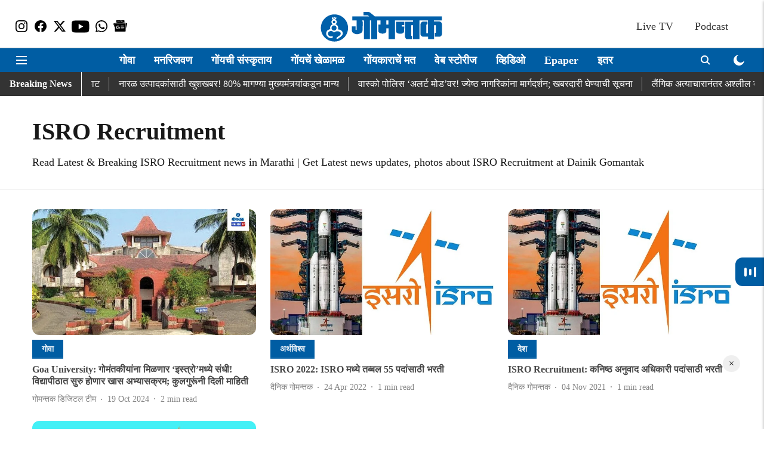

--- FILE ---
content_type: text/html; charset=utf-8
request_url: https://www.google.com/recaptcha/api2/aframe
body_size: 270
content:
<!DOCTYPE HTML><html><head><meta http-equiv="content-type" content="text/html; charset=UTF-8"></head><body><script nonce="Al_MVKBW71j6NktVB7IqbA">/** Anti-fraud and anti-abuse applications only. See google.com/recaptcha */ try{var clients={'sodar':'https://pagead2.googlesyndication.com/pagead/sodar?'};window.addEventListener("message",function(a){try{if(a.source===window.parent){var b=JSON.parse(a.data);var c=clients[b['id']];if(c){var d=document.createElement('img');d.src=c+b['params']+'&rc='+(localStorage.getItem("rc::a")?sessionStorage.getItem("rc::b"):"");window.document.body.appendChild(d);sessionStorage.setItem("rc::e",parseInt(sessionStorage.getItem("rc::e")||0)+1);localStorage.setItem("rc::h",'1768708079018');}}}catch(b){}});window.parent.postMessage("_grecaptcha_ready", "*");}catch(b){}</script></body></html>

--- FILE ---
content_type: application/javascript; charset=utf-8
request_url: https://fundingchoicesmessages.google.com/f/AGSKWxV7V3RHUo-hOQ0IbI5bxbM9FK4CmVC8xizmSov57HSGMFs8r9EKtBcTjja3_HS2EO3Xxs0DUqOCdmTnhPzDdDYemtUoiHqtk8wdpu-bPT6fF-QKaxXpyV_iXSmKhspsn7aR_7SXKkhew7hAJ3jTG5ZINDIpoKXAjs6HIweoaOVyb-077kqKZMOmBj3D/_/ad_commonside./side-ad./google-afc-/adbytes._right_ads_
body_size: -1292
content:
window['13db843c-786f-43c5-83e2-b4d3a51db874'] = true;

--- FILE ---
content_type: text/plain;charset=UTF-8
request_url: https://adgebra.co.in/ocean/articles?url=dainikgomantak.esakal.com
body_size: 6933
content:
{"oceanArticles":[{"url":"https://dainikgomantak.esakal.com/desh/tara-sutaria-viral-video-veer-pahariya-breakup-rumors-toxic-movie-sua99?utm_source\u003dOcean\u0026utm_medium\u003dRS\u0026utm_campaign\u003dadgebra","imgurl":"https://media.assettype.com/dainikgomantak/2026-01-09/uitf7tqe/Untitled-design-2026-01-09T130815.982.png","title":"Tara+Sutaria+Breakup%3A+%E0%A4%A4%E0%A4%BE%E0%A4%B0%E0%A4%BE+%E0%A4%B8%E0%A5%81%E0%A4%A4%E0%A4%BE%E0%A4%B0%E0%A4%BF%E0%A4%AF%E0%A4%BE+%E0%A4%86%E0%A4%A3%E0%A4%BF+%E0%A4%B5%E0%A5%80%E0%A4%B0+%E0%A4%AA%E0%A4%B9%E0%A4%BE%E0%A4%A1%E0%A4%BF%E0%A4%AF%E0%A4%BE%E0%A4%9A%E0%A5%87+...","impressionTracker":"","clickTracker":"https://adgebra.co.in/clicktracker/article?articleUrl\u003dhttps%253A%252F%252Fdainikgomantak.esakal.com%252Fdesh%252Ftara-sutaria-viral-video-veer-pahariya-breakup-rumors-toxic-movie-sua99%253Futm_source%253DOcean%2526utm_medium%253DRS%2526utm_campaign%253Dadgebra"},{"url":"https://dainikgomantak.esakal.com/goa/carambolim-mega-project-protest-leader-road-accident-controversy-smp90?utm_source\u003dOcean\u0026utm_medium\u003dRS\u0026utm_campaign\u003dadgebra","imgurl":"https://media.assettype.com/dainikgomantak/2025-12-29/svur0rgr/Goa-Updates-4.jpg","title":"Goa+Accident%3A++%27%E0%A4%B9%E0%A4%BE+%E0%A4%AE%E0%A4%BE%E0%A4%9D%E0%A5%8D%E0%A4%AF%E0%A4%BE+%E0%A4%AE%E0%A5%81%E0%A4%B2%E0%A4%BE%E0%A4%B2%E0%A4%BE+%E0%A4%B8%E0%A4%82%E0%A4%AA%E0%A4%B5%E0%A4%A3%E0%A5%8D%E0%A4%AF%E0%A4%BE%E0%A4%9A%E0%A4%BE+%E0%A4%95%E0%A4%9F%27%21+%E0%A4%95%E0%A4%B0%E0%A4%AE%E0%A4%B3%E0%A5%80+...","impressionTracker":"","clickTracker":"https://adgebra.co.in/clicktracker/article?articleUrl\u003dhttps%253A%252F%252Fdainikgomantak.esakal.com%252Fgoa%252Fcarambolim-mega-project-protest-leader-road-accident-controversy-smp90%253Futm_source%253DOcean%2526utm_medium%253DRS%2526utm_campaign%253Dadgebra"},{"url":"https://dainikgomantak.esakal.com/goa/farmagudhi-to-bhoma-four-lane-road-work-to-begin-next-month-smp90?utm_source\u003dOcean\u0026utm_medium\u003dRS\u0026utm_campaign\u003dadgebra","imgurl":"https://media.assettype.com/dainikgomantak/2026-01-09/t92rnvbg/Goa-News-7.jpg","title":"Farmagudhi+to+Bhoma+Road%3A+%E0%A4%AB%E0%A4%B0%E0%A5%8D%E0%A4%AE%E0%A4%BE%E0%A4%97%E0%A5%81%E0%A4%A2%E0%A5%80-%E0%A4%AD%E0%A5%8B%E0%A4%AE+%E0%A4%B0%E0%A4%B8%E0%A5%8D%E0%A4%A4%E0%A4%BE+%E0%A4%95%E0%A4%BE%E0%A4%AE+%E0%A4%B9%E0%A5%8B%E0%A4%A3%E0%A4%BE%E0%A4%B0+...","impressionTracker":"","clickTracker":"https://adgebra.co.in/clicktracker/article?articleUrl\u003dhttps%253A%252F%252Fdainikgomantak.esakal.com%252Fgoa%252Ffarmagudhi-to-bhoma-four-lane-road-work-to-begin-next-month-smp90%253Futm_source%253DOcean%2526utm_medium%253DRS%2526utm_campaign%253Dadgebra"},{"url":"https://dainikgomantak.esakal.com/ampstories/web-stories/kasheli-butterfly-beach-ratnagiri-konkan-tourism-guide-sua99?utm_source\u003dOcean\u0026utm_medium\u003dRS\u0026utm_campaign\u003dadgebra","imgurl":"https://media.assettype.com/dainikgomantak/2026-01-08/r8hms7nx/1.png","title":"Konkan+Tourism%3A+%E0%A4%A8%E0%A4%BF%E0%A4%B3%E0%A4%82+%E0%A4%AA%E0%A4%BE%E0%A4%A3%E0%A5%80+%E0%A4%86%E0%A4%A3%E0%A4%BF+%E0%A4%B9%E0%A4%BF%E0%A4%B0%E0%A4%B5%E0%A4%BE+%E0%A4%A1%E0%A5%8B%E0%A4%82%E0%A4%97%E0%A4%B0...+%E0%A4%95%E0%A4%B6%E0%A5%87%E0%A4%B3%E0%A5%80%E0%A4%9A%E0%A4%BE+%E0%A4%B9%E0%A4%BE+...","impressionTracker":"","clickTracker":"https://adgebra.co.in/clicktracker/article?articleUrl\u003dhttps%253A%252F%252Fdainikgomantak.esakal.com%252Fampstories%252Fweb-stories%252Fkasheli-butterfly-beach-ratnagiri-konkan-tourism-guide-sua99%253Futm_source%253DOcean%2526utm_medium%253DRS%2526utm_campaign%253Dadgebra"},{"url":"https://dainikgomantak.esakal.com/goa/retired-judge-ferdino-rebello-demands-reach-government-cm-pramod-sawant-assurance-smp90?utm_source\u003dOcean\u0026utm_medium\u003dRS\u0026utm_campaign\u003dadgebra","imgurl":"https://media.assettype.com/dainikgomantak/2025-11-11/9lix9kw0/Goa-News-4.jpg","title":"+%E0%A4%B2%E0%A5%8B%E0%A4%95%E0%A4%BE%E0%A4%82%E0%A4%A8%E0%A4%BE+%E0%A4%B9%E0%A4%B5%E0%A5%87+%E0%A4%A4%E0%A5%87%E0%A4%9A+%E0%A4%86%E0%A4%AE%E0%A5%8D%E0%A4%B9%E0%A5%80+%E0%A4%95%E0%A4%B0%E0%A5%82+%2C+CM+%E0%A4%B8%E0%A4%BE%E0%A4%B5%E0%A4%82%E0%A4%A4%E0%A4%BE%E0%A4%82%E0%A4%A8%E0%A5%80+%E0%A4%A6%E0%A4%BF%E0%A4%B2%E0%A5%80+%E0%A4%97%E0%A5%8D%E2%80%8D%E0%A4%B5%E0%A4%BE%E0%A4%B9%E0%A5%80%3B+...","impressionTracker":"","clickTracker":"https://adgebra.co.in/clicktracker/article?articleUrl\u003dhttps%253A%252F%252Fdainikgomantak.esakal.com%252Fgoa%252Fretired-judge-ferdino-rebello-demands-reach-government-cm-pramod-sawant-assurance-smp90%253Futm_source%253DOcean%2526utm_medium%253DRS%2526utm_campaign%253Dadgebra"},{"url":"https://dainikgomantak.esakal.com/goa/mandovi-bridge-closed-traffic-advisory-11-january-goa-sua99?utm_source\u003dOcean\u0026utm_medium\u003dRS\u0026utm_campaign\u003dadgebra","imgurl":"https://media.assettype.com/dainikgomantak/2026-01-09/nai289d1/dainikgomantak2025-03-26w0bvi258goa-2025-03-26T153326.740.avif","title":"Mandovi+Bridge%3A+%E0%A4%AE%E0%A4%BE%E0%A4%82%E0%A4%A1%E0%A4%B5%E0%A5%80+%E0%A4%AA%E0%A5%81%E0%A4%B2%E0%A4%BE%E0%A4%B5%E0%A4%B0+%27%E0%A4%A8%E0%A5%8B+%E0%A4%8F%E0%A4%A8%E0%A5%8D%E0%A4%9F%E0%A5%8D%E0%A4%B0%E0%A5%80%27%21+11+%E0%A4%9C%E0%A4%BE%E0%A4%A8%E0%A5%87%E0%A4%B5%E0%A4%BE%E0%A4%B0%E0%A5%80%E0%A4%B2%E0%A4%BE+...","impressionTracker":"","clickTracker":"https://adgebra.co.in/clicktracker/article?articleUrl\u003dhttps%253A%252F%252Fdainikgomantak.esakal.com%252Fgoa%252Fmandovi-bridge-closed-traffic-advisory-11-january-goa-sua99%253Futm_source%253DOcean%2526utm_medium%253DRS%2526utm_campaign%253Dadgebra"},{"url":"https://dainikgomantak.esakal.com/ampstories/web-stories/stop-hair-fall-with-curd-home-remedies-hair-care-tips-sua99?utm_source\u003dOcean\u0026utm_medium\u003dRS\u0026utm_campaign\u003dadgebra","imgurl":"https://media.assettype.com/dainikgomantak/2026-01-08/rxs1m2aj/6.png","title":"Hair+Care+Tips%3A+%E0%A4%AE%E0%A4%B9%E0%A4%BE%E0%A4%97%E0%A4%A1%E0%A5%87+%E0%A4%B6%E0%A5%85%E0%A4%AE%E0%A5%8D%E0%A4%AA%E0%A5%82+%E0%A4%B8%E0%A5%8B%E0%A4%A1%E0%A4%BE%21+%E0%A4%A6%E0%A4%B9%E0%A5%8D%E0%A4%AF%E0%A4%BE%E0%A4%9A%E0%A4%BE+%E0%A4%85%E0%A4%B8%E0%A4%BE+%E0%A4%B5%E0%A4%BE%E0%A4%AA%E0%A4%B0+%E0%A4%95%E0%A4%B0%E0%A4%BE%3B+...","impressionTracker":"","clickTracker":"https://adgebra.co.in/clicktracker/article?articleUrl\u003dhttps%253A%252F%252Fdainikgomantak.esakal.com%252Fampstories%252Fweb-stories%252Fstop-hair-fall-with-curd-home-remedies-hair-care-tips-sua99%253Futm_source%253DOcean%2526utm_medium%253DRS%2526utm_campaign%253Dadgebra"},{"url":"https://dainikgomantak.esakal.com/horoscope/rahu-transit-december-2026-youth-state-impact-on-sagittarius-aquarius-pisces-maj94?utm_source\u003dOcean\u0026utm_medium\u003dRS\u0026utm_campaign\u003dadgebra","imgurl":"https://media.assettype.com/dainikgomantak/2025-10-30/g6t2bk5n/Goa-News-12.png","title":"Rahu+Gochar+2026%3A+%E0%A4%85%E0%A4%A1%E0%A4%95%E0%A4%B2%E0%A5%87%E0%A4%B2%E0%A5%80+%E0%A4%95%E0%A4%BE%E0%A4%AE%E0%A5%87+%E0%A4%AE%E0%A4%BE%E0%A4%B0%E0%A5%8D%E0%A4%97%E0%A5%80+%E0%A4%B2%E0%A4%BE%E0%A4%97%E0%A4%A3%E0%A4%BE%E0%A4%B0%21+%27%E0%A4%AF%E0%A4%BE%27+3+...","impressionTracker":"","clickTracker":"https://adgebra.co.in/clicktracker/article?articleUrl\u003dhttps%253A%252F%252Fdainikgomantak.esakal.com%252Fhoroscope%252Frahu-transit-december-2026-youth-state-impact-on-sagittarius-aquarius-pisces-maj94%253Futm_source%253DOcean%2526utm_medium%253DRS%2526utm_campaign%253Dadgebra"},{"url":"https://dainikgomantak.esakal.com/ampstories/web-stories/winter-skincare-green-peas-face-mask-benefits-for-glowing-skin-adc001?utm_source\u003dOcean\u0026utm_medium\u003dRS\u0026utm_campaign\u003dadgebra","imgurl":"https://media.assettype.com/dainikgomantak/2026-01-07/p8t4z4l9/2.jpg","title":"%E0%A4%A4%E0%A5%8D%E0%A4%B5%E0%A4%9A%E0%A5%87%E0%A4%B5%E0%A4%B0+%E0%A4%AF%E0%A5%87%E0%A4%88%E0%A4%B2+%E0%A4%B9%E0%A4%BF%E0%A4%B1%E0%A5%8D%E0%A4%AF%E0%A4%BE%E0%A4%B8%E0%A4%BE%E0%A4%B0%E0%A4%96%E0%A5%80+%E0%A4%9A%E0%A4%AE%E0%A4%95%3B+%E0%A4%B9%E0%A4%BF%E0%A4%B5%E0%A4%BE%E0%A4%B3%E0%A5%8D%E0%A4%AF%E0%A4%BE%E0%A4%A4+%E0%A4%AE%E0%A4%9F%E0%A4%BE%E0%A4%B0+%E0%A4%AE%E0%A4%BE%E0%A4%B8%E0%A5%8D%E0%A4%95+...","impressionTracker":"","clickTracker":"https://adgebra.co.in/clicktracker/article?articleUrl\u003dhttps%253A%252F%252Fdainikgomantak.esakal.com%252Fampstories%252Fweb-stories%252Fwinter-skincare-green-peas-face-mask-benefits-for-glowing-skin-adc001%253Futm_source%253DOcean%2526utm_medium%253DRS%2526utm_campaign%253Dadgebra"},{"url":"https://dainikgomantak.esakal.com/goa/kala-academy-renovation-news-ferdino-rebello-movement-chimbel-protest-mopa-colvale-jail-issue-smp90?utm_source\u003dOcean\u0026utm_medium\u003dRS\u0026utm_campaign\u003dadgebra","imgurl":"https://media.assettype.com/dainikgomantak/2025-03-30/5peishrs/goa-news-3.jpg","title":"Goa+Politics%3A+%E0%A4%96%E0%A4%B0%E0%A5%80+%E0%A4%95%E0%A5%81%E0%A4%9C%E0%A4%AC%E0%A5%81%E0%A4%9C%3B+%E0%A4%85%E0%A4%AC%E0%A4%AC%21+50+%E0%A4%95%E0%A5%8B%E0%A4%9F%E0%A5%80%E0%A4%82%E0%A4%9A%E0%A4%BE+%E0%A4%96%E0%A4%B0%E0%A5%8D%E0%A4%9A+%E0%A4%B5%E0%A4%BE%E0%A4%AF%E0%A4%AB%E0%A4%B3","impressionTracker":"","clickTracker":"https://adgebra.co.in/clicktracker/article?articleUrl\u003dhttps%253A%252F%252Fdainikgomantak.esakal.com%252Fgoa%252Fkala-academy-renovation-news-ferdino-rebello-movement-chimbel-protest-mopa-colvale-jail-issue-smp90%253Futm_source%253DOcean%2526utm_medium%253DRS%2526utm_campaign%253Dadgebra"},{"url":"https://dainikgomantak.esakal.com/goa/arpora-birch-club-fire-case-luthra-brothers-anticipatory-bail-hearing-delhi-joshi-victim-family-court-smp90?utm_source\u003dOcean\u0026utm_medium\u003dRS\u0026utm_campaign\u003dadgebra","imgurl":"https://media.assettype.com/dainikgomantak/2026-01-08/zav3ddej/Goa-News.jpg","title":"Goa+Nightclub+Fire%3A+%E0%A4%A6%E0%A5%81%E0%A4%83%E0%A4%96..%E0%A4%85%E0%A4%B6%E0%A5%8D%E0%A4%B0%E0%A5%82+%E0%A4%86%E0%A4%A3%E0%A4%BF+%E0%A4%B2%E0%A4%A2%E0%A4%BE%21+%E0%A4%B9%E0%A4%A1%E0%A4%AB%E0%A4%A1%E0%A5%87%E0%A4%AA%E0%A5%8D%E0%A4%B0%E0%A4%95%E0%A4%B0%E0%A4%A3%E0%A5%80+%E0%A4%B2%E0%A5%81%E0%A4%A5%E0%A4%B0%E0%A4%BE+...","impressionTracker":"","clickTracker":"https://adgebra.co.in/clicktracker/article?articleUrl\u003dhttps%253A%252F%252Fdainikgomantak.esakal.com%252Fgoa%252Farpora-birch-club-fire-case-luthra-brothers-anticipatory-bail-hearing-delhi-joshi-victim-family-court-smp90%253Futm_source%253DOcean%2526utm_medium%253DRS%2526utm_campaign%253Dadgebra"},{"url":"https://dainikgomantak.esakal.com/ampstories/web-stories/bhatner-fort-hanumangarh-history-invasions-architecture-sua99?utm_source\u003dOcean\u0026utm_medium\u003dRS\u0026utm_campaign\u003dadgebra","imgurl":"https://media.assettype.com/dainikgomantak/2026-01-08/7gf2ofde/Untitled-design-2026-01-08T192551.632.png","title":"Bhatner+Fort%3A+1700+%E0%A4%B5%E0%A4%B0%E0%A5%8D%E0%A4%B7%E0%A4%BE%E0%A4%82%E0%A4%9A%E0%A4%BE+%E0%A4%87%E0%A4%A4%E0%A4%BF%E0%A4%B9%E0%A4%BE%E0%A4%B8%21+%27%E0%A4%AD%E0%A4%BE%E0%A4%9F%E0%A4%A8%E0%A5%87%E0%A4%B0%27+%E0%A4%95%E0%A4%BF%E0%A4%B2%E0%A5%8D%E0%A4%B2%E0%A4%BE+%E0%A4%86%E0%A4%B9%E0%A5%87+...","impressionTracker":"","clickTracker":"https://adgebra.co.in/clicktracker/article?articleUrl\u003dhttps%253A%252F%252Fdainikgomantak.esakal.com%252Fampstories%252Fweb-stories%252Fbhatner-fort-hanumangarh-history-invasions-architecture-sua99%253Futm_source%253DOcean%2526utm_medium%253DRS%2526utm_campaign%253Dadgebra"},{"url":"https://dainikgomantak.esakal.com/maharashtra-news/esakal-becomes-number-one-marathi-news-website-comscore-report-november-2025-maj94?utm_source\u003dOcean\u0026utm_medium\u003dRS\u0026utm_campaign\u003dadgebra","imgurl":"https://media.assettype.com/dainikgomantak/2026-01-09/s4c1bpyq/8edea6d1-b52b-49f0-9bad-bc55126b50c6.jpg","title":"Esakal+No+1%3A+19.5+%E0%A4%A6%E0%A4%B6%E0%A4%B2%E0%A4%95%E0%A5%8D%E0%A4%B7+%E0%A4%AF%E0%A5%81%E0%A4%9C%E0%A4%B0%E0%A5%8D%E0%A4%B8%E0%A4%9A%E0%A4%82+%E0%A4%AA%E0%A5%8D%E0%A4%B0%E0%A5%87%E0%A4%AE%21+%E0%A4%A1%E0%A4%BF%E0%A4%9C%E0%A4%BF%E0%A4%9F%E0%A4%B2+%E0%A4%9C%E0%A4%97%E0%A4%BE%E0%A4%A4+...","impressionTracker":"","clickTracker":"https://adgebra.co.in/clicktracker/article?articleUrl\u003dhttps%253A%252F%252Fdainikgomantak.esakal.com%252Fmaharashtra-news%252Fesakal-becomes-number-one-marathi-news-website-comscore-report-november-2025-maj94%253Futm_source%253DOcean%2526utm_medium%253DRS%2526utm_campaign%253Dadgebra"},{"url":"https://dainikgomantak.esakal.com/goa/kushavati-district-tenant-hotel-identity-verification-order-smp90?utm_source\u003dOcean\u0026utm_medium\u003dRS\u0026utm_campaign\u003dadgebra","imgurl":"https://media.assettype.com/dainikgomantak/2026-01-01/jperqvmx/Goa-News-16.png","title":"Kushavati+District%3A+%E2%80%98%E0%A4%95%E0%A5%81%E0%A4%B6%E0%A4%BE%E0%A4%B5%E0%A4%A4%E0%A5%80%E2%80%99%E0%A4%AC%E0%A4%BE%E0%A4%AC%E0%A4%A4+%E0%A4%A8%E0%A4%B5%E0%A5%80%E0%A4%A8+%E0%A4%85%E0%A4%AA%E0%A4%A1%E0%A5%87%E0%A4%9F%21+%E0%A4%AD%E0%A4%BE%E0%A4%A1%E0%A5%87%E0%A4%95%E0%A4%B0%E0%A5%82%2C+...","impressionTracker":"","clickTracker":"https://adgebra.co.in/clicktracker/article?articleUrl\u003dhttps%253A%252F%252Fdainikgomantak.esakal.com%252Fgoa%252Fkushavati-district-tenant-hotel-identity-verification-order-smp90%253Futm_source%253DOcean%2526utm_medium%253DRS%2526utm_campaign%253Dadgebra"},{"url":"https://dainikgomantak.esakal.com/goa-opinion/maradol-priol-village-goa-agriculture-nature-vibes-hill-cutting-problems-smp90?utm_source\u003dOcean\u0026utm_medium\u003dRS\u0026utm_campaign\u003dadgebra","imgurl":"https://media.assettype.com/dainikgomantak/2026-01-08/zjyj1ieb/Goa-News-11.jpg","title":"Mardol%3A+%E0%A4%B8%E0%A4%AB%E0%A4%B0+%E0%A4%97%E0%A5%8B%E0%A4%B5%E0%A5%8D%E0%A4%AF%E0%A4%BE%E0%A4%9A%E0%A5%80%21+%E0%A4%A4%E0%A4%B3%E0%A5%80%E0%A4%9C%E0%A4%B5%E0%A4%B3+%E0%A4%97%E0%A5%87%E0%A4%B2%E0%A5%8D%E0%A4%AF%E0%A4%BE%E0%A4%B5%E0%A4%B0+%E0%A4%B8%E0%A5%8D%E0%A4%B5%E0%A4%9A%E0%A5%8D%E0%A4%9B%2C+%E0%A4%A5%E0%A4%82%E0%A4%A1+%E0%A4%B9%E0%A4%B5%E0%A4%BE+...","impressionTracker":"","clickTracker":"https://adgebra.co.in/clicktracker/article?articleUrl\u003dhttps%253A%252F%252Fdainikgomantak.esakal.com%252Fgoa-opinion%252Fmaradol-priol-village-goa-agriculture-nature-vibes-hill-cutting-problems-smp90%253Futm_source%253DOcean%2526utm_medium%253DRS%2526utm_campaign%253Dadgebra"},{"url":"https://dainikgomantak.esakal.com/desh/gold-and-silver-prices-fall-after-recent-surge-in-sarafa-market-smp90?utm_source\u003dOcean\u0026utm_medium\u003dRS\u0026utm_campaign\u003dadgebra","imgurl":"https://media.assettype.com/dainikgomantak/2026-01-05/3o5th6fg/Untitled-design-2026-01-05T133659.450.png","title":"Gold+Silver+Price+Today%3A+%E0%A4%B8%E0%A5%8B%E0%A4%A8%E0%A5%8D%E0%A4%AF%E0%A4%BE-%E0%A4%9A%E0%A4%BE%E0%A4%82%E0%A4%A6%E0%A5%80%E0%A4%B8%E0%A4%B9+%E0%A4%B6%E0%A5%87%E0%A4%85%E0%A4%B0+%E0%A4%AC%E0%A4%BE%E0%A4%9C%E0%A4%BE%E0%A4%B0+%E0%A4%97%E0%A4%A1%E0%A4%97%E0%A4%A1%E0%A4%B2%E0%A4%BE%21+...","impressionTracker":"","clickTracker":"https://adgebra.co.in/clicktracker/article?articleUrl\u003dhttps%253A%252F%252Fdainikgomantak.esakal.com%252Fdesh%252Fgold-and-silver-prices-fall-after-recent-surge-in-sarafa-market-smp90%253Futm_source%253DOcean%2526utm_medium%253DRS%2526utm_campaign%253Dadgebra"},{"url":"https://dainikgomantak.esakal.com/goa/panaji-aqua-mega-fish-festival-january-sustainable-fisheries-blue-economy-smp90?utm_source\u003dOcean\u0026utm_medium\u003dRS\u0026utm_campaign\u003dadgebra","imgurl":"https://media.assettype.com/dainikgomantak/2026-01-08/bj3ial2l/Goa-News-9.jpg","title":"Aqua+Mega+Fish+Festival%3A+%E0%A4%AA%E0%A4%A3%E0%A4%9C%E0%A5%80%E0%A4%A4+%E0%A4%B0%E0%A4%82%E0%A4%97%E0%A4%A3%E0%A4%BE%E0%A4%B0+%E2%80%98%E0%A5%B2%E0%A4%95%E0%A5%8D%E0%A4%B5%E0%A4%BE+%E0%A4%AE%E0%A5%87%E0%A4%97%E0%A4%BE+%E0%A4%AB%E0%A4%BF%E0%A4%B6+...","impressionTracker":"","clickTracker":"https://adgebra.co.in/clicktracker/article?articleUrl\u003dhttps%253A%252F%252Fdainikgomantak.esakal.com%252Fgoa%252Fpanaji-aqua-mega-fish-festival-january-sustainable-fisheries-blue-economy-smp90%253Futm_source%253DOcean%2526utm_medium%253DRS%2526utm_campaign%253Dadgebra"},{"url":"https://dainikgomantak.esakal.com/goa/goa-beaches-drishti-marine-lifeguards-rescue-operation-save-22-tourists-new-year-weekend-adc001?utm_source\u003dOcean\u0026utm_medium\u003dRS\u0026utm_campaign\u003dadgebra","imgurl":"https://media.assettype.com/dainikgomantak/2026-01-08/oq1iesiy/Goa-Updates.jpg","title":"%E0%A4%97%E0%A5%8B%E0%A4%B5%E0%A5%8D%E0%A4%AF%E0%A4%BE%E0%A4%9A%E0%A5%8D%E0%A4%AF%E0%A4%BE+%E0%A4%B8%E0%A4%AE%E0%A5%81%E0%A4%A6%E0%A5%8D%E0%A4%B0%E0%A4%95%E0%A4%BF%E0%A4%A8%E0%A4%BE%E0%A4%B1%E0%A5%8D%E0%A4%AF%E0%A4%BE%E0%A4%82%E0%A4%B5%E0%A4%B0+%27Drishti%27%E0%A4%9A%E0%A5%8D%E0%A4%AF%E0%A4%BE+%E0%A4%9C%E0%A5%80%E0%A4%B5%E0%A4%B0%E0%A4%95%E0%A5%8D%E0%A4%B7%E0%A4%95%E0%A4%BE%E0%A4%82%E0%A4%9A%E0%A5%87+...","impressionTracker":"","clickTracker":"https://adgebra.co.in/clicktracker/article?articleUrl\u003dhttps%253A%252F%252Fdainikgomantak.esakal.com%252Fgoa%252Fgoa-beaches-drishti-marine-lifeguards-rescue-operation-save-22-tourists-new-year-weekend-adc001%253Futm_source%253DOcean%2526utm_medium%253DRS%2526utm_campaign%253Dadgebra"},{"url":"https://dainikgomantak.esakal.com/desh/viral-video-child-sleeps-holding-street-vendor-fathers-feet-heart-touching-moment-wins-hearts-yp7?utm_source\u003dOcean\u0026utm_medium\u003dRS\u0026utm_campaign\u003dadgebra","imgurl":"https://media.assettype.com/dainikgomantak/2026-01-08/amc3phuh/Video.jpg","title":"VIDEO%3A+%E0%A4%AC%E0%A4%BE%E0%A4%AA+%E0%A4%95%E0%A5%87+%E0%A4%B8%E0%A4%BE%E0%A4%AF%E0%A5%87+%E0%A4%95%E0%A4%BE+%E0%A4%85%E0%A4%B8%E0%A4%B0+%E0%A4%B9%E0%A5%8B%E0%A4%A4%E0%A4%BE+%E0%A4%B9%E0%A5%88...+%E0%A4%B0%E0%A4%B8%E0%A5%8D%E0%A4%A4%E0%A5%8D%E0%A4%AF%E0%A4%BE%E0%A4%B5%E0%A4%B0+%E0%A4%96%E0%A5%87%E0%A4%B3%E0%A4%A3%E0%A5%80+...","impressionTracker":"","clickTracker":"https://adgebra.co.in/clicktracker/article?articleUrl\u003dhttps%253A%252F%252Fdainikgomantak.esakal.com%252Fdesh%252Fviral-video-child-sleeps-holding-street-vendor-fathers-feet-heart-touching-moment-wins-hearts-yp7%253Futm_source%253DOcean%2526utm_medium%253DRS%2526utm_campaign%253Dadgebra"},{"url":"https://dainikgomantak.esakal.com/global/pakistan-ispr-chief-ahmed-sharif-chaudhary-threatens-india-isi-child-spy-network-maj94?utm_source\u003dOcean\u0026utm_medium\u003dRS\u0026utm_campaign\u003dadgebra","imgurl":"https://media.assettype.com/dainikgomantak/2026-01-07/i4l88y2p/Your-paragraph-text-2026-01-07T163127.133.jpg","title":"%27%27%E0%A4%9C%E0%A4%B0+%E0%A4%A7%E0%A4%A1%E0%A4%BE+%E0%A4%B6%E0%A4%BF%E0%A4%95%E0%A4%B5%E0%A4%B2%E0%A4%BE+%E0%A4%A8%E0%A4%BE%E0%A4%B9%E0%A5%80%E0%A4%A4%E0%A4%B0+%E0%A4%AA%E0%A5%88%E0%A4%B8%E0%A5%87+%E0%A4%AA%E0%A4%B0%E0%A4%A4..%21+++%E0%A4%B8%E0%A4%A1%E0%A4%95%E0%A4%9B%E0%A4%BE%E0%A4%AA+%E0%A4%AD%E0%A4%BE%E0%A4%B7%E0%A5%87%E0%A4%A4+...","impressionTracker":"","clickTracker":"https://adgebra.co.in/clicktracker/article?articleUrl\u003dhttps%253A%252F%252Fdainikgomantak.esakal.com%252Fglobal%252Fpakistan-ispr-chief-ahmed-sharif-chaudhary-threatens-india-isi-child-spy-network-maj94%253Futm_source%253DOcean%2526utm_medium%253DRS%2526utm_campaign%253Dadgebra"},{"url":"https://dainikgomantak.esakal.com/horoscope/horoscope-09-january-2025-lakshmi-blessing-zodiac-signs-wealth-happiness-adc001?utm_source\u003dOcean\u0026utm_medium\u003dRS\u0026utm_campaign\u003dadgebra","imgurl":"https://media.assettype.com/dainikgomantak/2026-01-08/7kigpeds/Rashi-Bhavishya-.jpg","title":"Horoscope%3A+%E0%A4%B2%E0%A4%95%E0%A5%8D%E0%A4%B7%E0%A5%8D%E0%A4%AE%E0%A5%80+%E0%A4%AE%E0%A4%BE%E0%A4%A4%E0%A5%87%E0%A4%9A%E0%A5%80+%E0%A4%95%E0%A5%83%E0%A4%AA%E0%A4%BE%21+%27%E0%A4%AF%E0%A4%BE%27+%E0%A4%B0%E0%A4%BE%E0%A4%B6%E0%A5%80%E0%A4%82%E0%A4%A8%E0%A4%BE+%E0%A4%AE%E0%A4%BF%E0%A4%B3%E0%A4%A3%E0%A4%BE%E0%A4%B0+%E0%A4%A7%E0%A4%A8%E0%A4%B2%E0%A4%BE%E0%A4%AD+...","impressionTracker":"","clickTracker":"https://adgebra.co.in/clicktracker/article?articleUrl\u003dhttps%253A%252F%252Fdainikgomantak.esakal.com%252Fhoroscope%252Fhoroscope-09-january-2025-lakshmi-blessing-zodiac-signs-wealth-happiness-adc001%253Futm_source%253DOcean%2526utm_medium%253DRS%2526utm_campaign%253Dadgebra"},{"url":"https://dainikgomantak.esakal.com/goa/south-goa-mp-captain-viriato-fernandes-receives-election-commission-notice-for-voter-identity-verification-adc001?utm_source\u003dOcean\u0026utm_medium\u003dRS\u0026utm_campaign\u003dadgebra","imgurl":"https://media.assettype.com/dainikgomantak/2026-01-08/6bm2gz63/Goa-Updates-9.jpg","title":"+26+%E0%A4%B5%E0%A4%B0%E0%A5%8D%E0%A4%B7%E0%A5%87+%E0%A4%A6%E0%A5%87%E0%A4%B6%E0%A4%BE%E0%A4%9A%E0%A5%80+%E0%A4%B8%E0%A5%87%E0%A4%B5%E0%A4%BE+%E0%A4%95%E0%A5%87%E0%A4%B2%E0%A5%80%2C+%E0%A4%86%E0%A4%A4%E0%A4%BE+%E0%A4%93%E0%A4%B3%E0%A4%96+%E0%A4%B5%E0%A4%BF%E0%A4%9A%E0%A4%BE%E0%A4%B0%E0%A4%A4%E0%A4%BE%E0%A4%AF%3F++%E0%A4%A8%E0%A4%BF%E0%A4%B5%E0%A4%A1%E0%A4%A3%E0%A5%82%E0%A4%95+...","impressionTracker":"","clickTracker":"https://adgebra.co.in/clicktracker/article?articleUrl\u003dhttps%253A%252F%252Fdainikgomantak.esakal.com%252Fgoa%252Fsouth-goa-mp-captain-viriato-fernandes-receives-election-commission-notice-for-voter-identity-verification-adc001%253Futm_source%253DOcean%2526utm_medium%253DRS%2526utm_campaign%253Dadgebra"},{"url":"https://dainikgomantak.esakal.com/ampstories/web-stories/brittle-nails-home-remedy-for-strong-long-nails-in-5-minutes-adc001?utm_source\u003dOcean\u0026utm_medium\u003dRS\u0026utm_campaign\u003dadgebra","imgurl":"https://media.assettype.com/dainikgomantak/2026-01-08/527oiefb/4.jpg","title":"%E0%A4%A8%E0%A4%96%E0%A5%87+%E0%A4%B5%E0%A4%BE%E0%A4%B0%E0%A4%82%E0%A4%B5%E0%A4%BE%E0%A4%B0+%E0%A4%A4%E0%A5%81%E0%A4%9F%E0%A4%A4%E0%A4%BE%E0%A4%AF%E0%A4%A4%3F+%27%E0%A4%AF%E0%A4%BE%27+5+%E0%A4%AE%E0%A4%BF%E0%A4%A8%E0%A4%BF%E0%A4%9F%E0%A4%BE%E0%A4%82%E0%A4%9A%E0%A5%8D%E0%A4%AF%E0%A4%BE+%E0%A4%98%E0%A4%B0%E0%A4%97%E0%A5%81%E0%A4%A4%E0%A5%80+%E0%A4%89%E0%A4%AA%E0%A4%BE%E0%A4%AF%E0%A4%BE%E0%A4%A8%E0%A5%87+...","impressionTracker":"","clickTracker":"https://adgebra.co.in/clicktracker/article?articleUrl\u003dhttps%253A%252F%252Fdainikgomantak.esakal.com%252Fampstories%252Fweb-stories%252Fbrittle-nails-home-remedy-for-strong-long-nails-in-5-minutes-adc001%253Futm_source%253DOcean%2526utm_medium%253DRS%2526utm_campaign%253Dadgebra"},{"url":"https://dainikgomantak.esakal.com/goa/aap-suffered-loss-in-zp-election-says-amit-palekar-santacruz-voters-trust-smp90?utm_source\u003dOcean\u0026utm_medium\u003dRS\u0026utm_campaign\u003dadgebra","imgurl":"https://media.assettype.com/dainikgomantak/2026-01-05/e6zpmox0/Your-paragraph-text-2026-01-05T162340.520.jpg","title":"Goa+politics%3A+%E0%A4%AF%E0%A5%81%E0%A4%A4%E0%A5%80+%E0%A4%A8+%E0%A4%95%E0%A5%87%E0%A4%B2%E0%A5%8D%E2%80%8D%E0%A4%AF%E0%A4%BE%E0%A4%A8%E0%A5%87%E0%A4%9A+%E2%80%98%E0%A4%86%E0%A4%AA%E2%80%99%E0%A4%B2%E0%A4%BE+%E0%A4%A8%E0%A4%BF%E0%A4%B5%E0%A4%A1%E0%A4%A3%E0%A5%81%E0%A4%95%E0%A5%80%E0%A4%A4+%E0%A4%AB%E0%A4%9F%E0%A4%95%E0%A4%BE%21+...","impressionTracker":"","clickTracker":"https://adgebra.co.in/clicktracker/article?articleUrl\u003dhttps%253A%252F%252Fdainikgomantak.esakal.com%252Fgoa%252Faap-suffered-loss-in-zp-election-says-amit-palekar-santacruz-voters-trust-smp90%253Futm_source%253DOcean%2526utm_medium%253DRS%2526utm_campaign%253Dadgebra"},{"url":"https://dainikgomantak.esakal.com/goa/goa-land-conversion-controversy-retire-judge-rebello-produce-memo-to-cm-dr-pramod-sawant-yp7?utm_source\u003dOcean\u0026utm_medium\u003dRS\u0026utm_campaign\u003dadgebra","imgurl":"https://media.assettype.com/dainikgomantak/2025-06-19/89hqbg06/Goa-CM-Pramod-Sawant.jpg","title":"%E0%A4%AE%E0%A4%BE%E0%A4%9C%E0%A5%80+%E0%A4%AE%E0%A5%81%E0%A4%96%E0%A5%8D%E0%A4%AF+%E0%A4%A8%E0%A5%8D%E0%A4%AF%E0%A4%BE%E0%A4%AF%E0%A4%AE%E0%A5%82%E0%A4%B0%E0%A5%8D%E0%A4%A4%E0%A5%80+%E0%A4%B0%E0%A4%BF%E0%A4%AC%E0%A5%87%E0%A4%B2%E0%A5%8B%E0%A4%82%E0%A4%9A%E0%A5%8D%E0%A4%AF%E0%A4%BE+%E0%A4%A8%E0%A4%BF%E0%A4%B5%E0%A5%87%E0%A4%A6%E0%A4%A8%E0%A4%BE%E0%A4%9A%E0%A4%BE+%E0%A4%85%E0%A4%AD%E0%A5%8D%E0%A4%AF%E0%A4%BE%E0%A4%B8+%E0%A4%95%E0%A4%B0%E0%A5%82%E0%A4%A8+...","impressionTracker":"","clickTracker":"https://adgebra.co.in/clicktracker/article?articleUrl\u003dhttps%253A%252F%252Fdainikgomantak.esakal.com%252Fgoa%252Fgoa-land-conversion-controversy-retire-judge-rebello-produce-memo-to-cm-dr-pramod-sawant-yp7%253Futm_source%253DOcean%2526utm_medium%253DRS%2526utm_campaign%253Dadgebra"},{"url":"https://dainikgomantak.esakal.com/goa-entertainment/doraemon-japanese-cartoon-ends-broadcast-on-rcti-indonesia-after-37-years-india-fans-concern-adc001?utm_source\u003dOcean\u0026utm_medium\u003dRS\u0026utm_campaign\u003dadgebra","imgurl":"https://media.assettype.com/dainikgomantak/2026-01-08/q3te9zse/Goa-Updates-8.jpg","title":"%27%E0%A4%A1%E0%A5%8B%E0%A4%B0%E0%A5%87%E0%A4%AE%E0%A5%89%E0%A4%A8%27%E0%A4%A8%E0%A5%87+37+%E0%A4%B5%E0%A4%B0%E0%A5%8D%E0%A4%B7%E0%A4%BE%E0%A4%82%E0%A4%A8%E0%A4%82%E0%A4%A4%E0%A4%B0+%E0%A4%98%E0%A5%87%E0%A4%A4%E0%A4%B2%E0%A4%BE+%E0%A4%A8%E0%A4%BF%E0%A4%B0%E0%A5%8B%E0%A4%AA%21+%E0%A4%AD%E0%A4%BE%E0%A4%B0%E0%A4%A4%E0%A4%BE%E0%A4%B2%E0%A4%BE%E0%A4%B9%E0%A5%80+%E0%A4%95%E0%A5%87%E0%A4%B2%E0%A4%BE%E0%A4%AF+%E0%A4%95%E0%A4%BE+...","impressionTracker":"","clickTracker":"https://adgebra.co.in/clicktracker/article?articleUrl\u003dhttps%253A%252F%252Fdainikgomantak.esakal.com%252Fgoa-entertainment%252Fdoraemon-japanese-cartoon-ends-broadcast-on-rcti-indonesia-after-37-years-india-fans-concern-adc001%253Futm_source%253DOcean%2526utm_medium%253DRS%2526utm_campaign%253Dadgebra"},{"url":"https://dainikgomantak.esakal.com/ampstories/web-stories/rice-flour-and-curd-natural-bleach-home-remedy-in-15-minutes-adc001?utm_source\u003dOcean\u0026utm_medium\u003dRS\u0026utm_campaign\u003dadgebra","imgurl":"https://media.assettype.com/dainikgomantak/2026-01-07/c1sfrgot/9.jpg","title":"%E0%A4%AB%E0%A4%95%E0%A5%8D%E0%A4%A4+3+%E0%A4%B5%E0%A4%B8%E0%A5%8D%E0%A4%A4%E0%A5%82+%E0%A4%86%E0%A4%A3%E0%A4%BF+15+%E0%A4%AE%E0%A4%BF%E0%A4%A8%E0%A4%BF%E0%A4%9F%E0%A5%87%21+%E0%A4%85%E0%A4%B0%E0%A4%AC%E0%A5%80+%E0%A4%B8%E0%A5%8C%E0%A4%82%E0%A4%A6%E0%A4%B0%E0%A5%8D%E0%A4%AF%E0%A4%BE%E0%A4%9A%E0%A5%87+%E0%A4%B0%E0%A4%B9%E0%A4%B8%E0%A5%8D%E0%A4%AF+%E0%A4%86%E0%A4%A4%E0%A4%BE+...","impressionTracker":"","clickTracker":"https://adgebra.co.in/clicktracker/article?articleUrl\u003dhttps%253A%252F%252Fdainikgomantak.esakal.com%252Fampstories%252Fweb-stories%252Frice-flour-and-curd-natural-bleach-home-remedy-in-15-minutes-adc001%253Futm_source%253DOcean%2526utm_medium%253DRS%2526utm_campaign%253Dadgebra"},{"url":"https://dainikgomantak.esakal.com/ampstories/web-stories/daily-diary-writing-benefits-mental-health-smp90?utm_source\u003dOcean\u0026utm_medium\u003dRS\u0026utm_campaign\u003dadgebra","imgurl":"https://media.assettype.com/dainikgomantak/2026-01-07/q1yaqpbc/1.jpg","title":"%E0%A4%B0%E0%A5%8B%E0%A4%9C+%27%E0%A4%A1%E0%A4%BE%E0%A4%AF%E0%A4%B0%E0%A5%80%27+%E0%A4%B2%E0%A4%BF%E0%A4%B9%E0%A4%BF%E0%A4%B2%E0%A5%8D%E0%A4%AF%E0%A4%BE%E0%A4%B8+%E0%A4%86%E0%A4%AF%E0%A5%81%E0%A4%B7%E0%A5%8D%E0%A4%AF+%E0%A4%95%E0%A4%B8%E0%A5%87+%E0%A4%AC%E0%A4%A6%E0%A4%B2%E0%A4%A4%E0%A5%87%3F+","impressionTracker":"","clickTracker":"https://adgebra.co.in/clicktracker/article?articleUrl\u003dhttps%253A%252F%252Fdainikgomantak.esakal.com%252Fampstories%252Fweb-stories%252Fdaily-diary-writing-benefits-mental-health-smp90%253Futm_source%253DOcean%2526utm_medium%253DRS%2526utm_campaign%253Dadgebra"},{"url":"https://dainikgomantak.esakal.com/goa/ritesh-follows-ravi-naik-path-for-development-panchme-khandepar-lake-conservation-inauguration-smp90?utm_source\u003dOcean\u0026utm_medium\u003dRS\u0026utm_campaign\u003dadgebra","imgurl":"https://media.assettype.com/dainikgomantak/2025-11-03/2u0nbfo8/Naik.jpg","title":"+%E0%A4%B5%E0%A4%A1%E0%A4%BF%E0%A4%B2%E0%A4%BE%E0%A4%82%E0%A4%9A%E0%A5%8D%E0%A4%AF%E0%A4%BE+%E0%A4%AA%E0%A4%BE%E0%A4%B5%E0%A4%B2%E0%A4%BE%E0%A4%B5%E0%A4%B0+%E0%A4%AA%E0%A4%BE%E0%A4%8A%E0%A4%B2+%E0%A4%A0%E0%A5%87%E0%A4%B5%E0%A5%82%E0%A4%A8+%E0%A4%B5%E0%A4%BF%E0%A4%95%E0%A4%BE%E0%A4%B8+%E0%A4%95%E0%A4%B0%E0%A4%A3%E0%A4%BE%E0%A4%B0+%21+%E0%A4%B0%E0%A4%BF%E0%A4%A4%E0%A5%87%E0%A4%B6+%E0%A4%A8%E0%A4%BE%E0%A4%88%E0%A4%95%E0%A4%BE%E0%A4%82%E0%A4%A8%E0%A5%80+...","impressionTracker":"","clickTracker":"https://adgebra.co.in/clicktracker/article?articleUrl\u003dhttps%253A%252F%252Fdainikgomantak.esakal.com%252Fgoa%252Fritesh-follows-ravi-naik-path-for-development-panchme-khandepar-lake-conservation-inauguration-smp90%253Futm_source%253DOcean%2526utm_medium%253DRS%2526utm_campaign%253Dadgebra"},{"url":"https://dainikgomantak.esakal.com/desh/virat-kohli-instagram-practice-photos-new-zealand-odi-series-vadodara-sua99?utm_source\u003dOcean\u0026utm_medium\u003dRS\u0026utm_campaign\u003dadgebra","imgurl":"https://media.assettype.com/dainikgomantak/2026-01-09/u9fghlyd/Untitled-design-2026-01-09T133010.467.png","title":"Virat+Kohli+Viral+Post%3A+%E0%A4%B5%E0%A4%BF%E0%A4%B0%E0%A4%BE%E0%A4%9F+%E0%A4%95%E0%A5%8B%E0%A4%B9%E0%A4%B2%E0%A5%80%E0%A4%9A%E0%A4%BE+%E0%A4%A6%E0%A5%8B%E0%A4%A8+%E0%A4%B5%E0%A4%B0%E0%A5%8D%E0%A4%B7%E0%A4%BE%E0%A4%82%E0%A4%A8%E0%A4%82%E0%A4%A4%E0%A4%B0+%E0%A4%AE%E0%A5%8B%E0%A4%A0%E0%A4%BE+...","impressionTracker":"","clickTracker":"https://adgebra.co.in/clicktracker/article?articleUrl\u003dhttps%253A%252F%252Fdainikgomantak.esakal.com%252Fdesh%252Fvirat-kohli-instagram-practice-photos-new-zealand-odi-series-vadodara-sua99%253Futm_source%253DOcean%2526utm_medium%253DRS%2526utm_campaign%253Dadgebra"},{"url":"https://dainikgomantak.esakal.com/desh/shikhar-dhawan-condemns-violence-against-hindus-in-bangladesh-cricket-dispute-2026-maj94?utm_source\u003dOcean\u0026utm_medium\u003dRS\u0026utm_campaign\u003dadgebra","imgurl":"https://media.assettype.com/dainikgomantak/2026-01-07/l6oxyind/Your-paragraph-text-2026-01-07T202432.823.jpg","title":"Shikhar+Dhawan%3A+%E0%A4%AC%E0%A4%BE%E0%A4%82%E0%A4%97%E0%A4%B2%E0%A4%BE%E0%A4%A6%E0%A5%87%E0%A4%B6%E0%A4%BE%E0%A4%A4%E0%A5%80%E0%A4%B2+%E0%A4%B9%E0%A4%BF%E0%A4%82%E0%A4%A6%E0%A5%82+%E0%A4%AE%E0%A4%B9%E0%A4%BF%E0%A4%B2%E0%A5%87%E0%A4%B5%E0%A4%B0%E0%A5%80%E0%A4%B2+%E0%A4%85%E0%A4%A4%E0%A5%8D%E0%A4%AF%E0%A4%BE%E0%A4%9A%E0%A4%BE%E0%A4%B0%E0%A4%BE%E0%A4%B5%E0%A4%B0+...","impressionTracker":"","clickTracker":"https://adgebra.co.in/clicktracker/article?articleUrl\u003dhttps%253A%252F%252Fdainikgomantak.esakal.com%252Fdesh%252Fshikhar-dhawan-condemns-violence-against-hindus-in-bangladesh-cricket-dispute-2026-maj94%253Futm_source%253DOcean%2526utm_medium%253DRS%2526utm_campaign%253Dadgebra"},{"url":"https://dainikgomantak.esakal.com/goa/kushavati-declared-third-district-of-goa-dharbandora-included-mix-reactions-smp90?utm_source\u003dOcean\u0026utm_medium\u003dRS\u0026utm_campaign\u003dadgebra","imgurl":"https://media.assettype.com/dainikgomantak/2026-01-01/jperqvmx/Goa-News-16.png","title":"Goa+Third+District%3A+%E0%A4%95%E0%A4%B9%E0%A5%80%E0%A4%82+%E0%A5%99%E0%A5%81%E0%A4%B6%E0%A5%80+%E0%A4%95%E0%A4%B9%E0%A5%80%E0%A4%82+%E0%A4%97%E0%A4%AE%21+%E0%A4%95%E0%A5%81%E0%A4%B6%E0%A4%BE%E0%A4%B5%E0%A4%A4%E0%A5%80%E0%A4%AC%E0%A4%BE%E0%A4%AC%E0%A4%A4+...","impressionTracker":"","clickTracker":"https://adgebra.co.in/clicktracker/article?articleUrl\u003dhttps%253A%252F%252Fdainikgomantak.esakal.com%252Fgoa%252Fkushavati-declared-third-district-of-goa-dharbandora-included-mix-reactions-smp90%253Futm_source%253DOcean%2526utm_medium%253DRS%2526utm_campaign%253Dadgebra"},{"url":"https://dainikgomantak.esakal.com/goa/goa-electricity-department-loss-from-power-purchase-and-sale-2024-25-smp90?utm_source\u003dOcean\u0026utm_medium\u003dRS\u0026utm_campaign\u003dadgebra","imgurl":"https://media.assettype.com/dainikgomantak/2025-11-25/xjs1nckj/dainikgomantak2025-04-20dzp4zegcGoa-News-47.avif","title":"Goa+Electricity+Department+%3A+%E0%A4%97%E0%A5%8B%E0%A4%B5%E0%A4%BE+%E0%A4%B5%E0%A5%80%E0%A4%9C+%E0%A4%96%E0%A4%BE%E0%A4%A4%E0%A5%8D%E0%A4%AF%E0%A4%BE%E0%A4%B2%E0%A4%BE+182+%E0%A4%95%E0%A5%8B%E0%A4%9F%E0%A5%80%E0%A4%82%E0%A4%9A%E0%A4%BE+...","impressionTracker":"","clickTracker":"https://adgebra.co.in/clicktracker/article?articleUrl\u003dhttps%253A%252F%252Fdainikgomantak.esakal.com%252Fgoa%252Fgoa-electricity-department-loss-from-power-purchase-and-sale-2024-25-smp90%253Futm_source%253DOcean%2526utm_medium%253DRS%2526utm_campaign%253Dadgebra"},{"url":"https://dainikgomantak.esakal.com/desh/vijay-hazare-trophy-2025-26-quarter-finals-schedule-teams-bengaluru-sua99?utm_source\u003dOcean\u0026utm_medium\u003dRS\u0026utm_campaign\u003dadgebra","imgurl":"https://media.assettype.com/dainikgomantak/2026-01-08/l0ispypm/%E0%A4%AE%E0%A5%81%E0%A4%82%E0%A4%AC%E0%A4%88-%E0%A4%A6%E0%A4%BF%E0%A4%B2%E0%A5%8D%E0%A4%B2%E0%A5%80%E0%A4%B8%E0%A4%B9-%E0%A4%B9%E0%A5%87-8-%E0%A4%B8%E0%A4%82%E0%A4%98-%E0%A4%B5%E0%A4%BF%E0%A4%9C%E0%A4%AF-%E0%A4%B9%E0%A4%9C%E0%A4%BE%E0%A4%B0%E0%A5%87-%E0%A4%9F%E0%A5%8D%E0%A4%B0%E0%A5%89%E0%A4%AB%E0%A5%80%E0%A4%9A%E0%A5%8D%E0%A4%AF%E0%A4%BE-%E0%A4%89%E0%A4%AA%E0%A4%BE%E0%A4%82%E0%A4%A4%E0%A5%8D%E0%A4%AF%E0%A4%AA%E0%A5%82%E0%A4%B0%E0%A5%8D%E0%A4%B5-%E0%A4%AB%E0%A5%87%E0%A4%B0%E0%A5%80%E0%A4%A4.png","title":"VHT+2025-26%3A+%E0%A4%B5%E0%A4%BF%E0%A4%9C%E0%A4%AF+%E0%A4%B9%E0%A4%9C%E0%A4%BE%E0%A4%B0%E0%A5%87+%E0%A4%9F%E0%A5%8D%E0%A4%B0%E0%A5%89%E0%A4%AB%E0%A5%80%E0%A4%9A%E0%A4%BE+%E0%A4%A5%E0%A4%B0%E0%A4%BE%E0%A4%B0%21+%E0%A4%AE%E0%A5%81%E0%A4%82%E0%A4%AC%E0%A4%88-%E0%A4%A6%E0%A4%BF%E0%A4%B2%E0%A5%8D%E0%A4%B2%E0%A5%80%E0%A4%B8%E0%A4%B9+8+%E0%A4%B8%E0%A4%82%E0%A4%98+...","impressionTracker":"","clickTracker":"https://adgebra.co.in/clicktracker/article?articleUrl\u003dhttps%253A%252F%252Fdainikgomantak.esakal.com%252Fdesh%252Fvijay-hazare-trophy-2025-26-quarter-finals-schedule-teams-bengaluru-sua99%253Futm_source%253DOcean%2526utm_medium%253DRS%2526utm_campaign%253Dadgebra"},{"url":"https://dainikgomantak.esakal.com/maharashtra-news/which-is-the-most-popular-marathi-news-website-in-india-as-per-comscore-2026-sua99?utm_source\u003dOcean\u0026utm_medium\u003dRS\u0026utm_campaign\u003dadgebra","imgurl":"https://media.assettype.com/dainikgomantak/2026-01-08/1h0d4umz/dainikgomantak2025-03-04lzqwfszk8cead198-8a66-472c-b76c-507fa742234d.avif","title":"eSakal+Comscore%3A+%E0%A4%AE%E0%A4%B0%E0%A4%BE%E0%A4%A0%E0%A5%80+%E0%A4%AE%E0%A5%80%E0%A4%A1%E0%A4%BF%E0%A4%AF%E0%A4%BE%E0%A4%A4+%27%E0%A4%88-%E0%A4%B8%E0%A4%95%E0%A4%BE%E0%A4%B3%27%E0%A4%9A%E0%A4%BE+%E0%A4%A1%E0%A4%82%E0%A4%95%E0%A4%BE%21+19.5+%E0%A4%AE%E0%A4%BF%E0%A4%B2%E0%A4%BF%E0%A4%AF%E0%A4%A8+...","impressionTracker":"","clickTracker":"https://adgebra.co.in/clicktracker/article?articleUrl\u003dhttps%253A%252F%252Fdainikgomantak.esakal.com%252Fmaharashtra-news%252Fwhich-is-the-most-popular-marathi-news-website-in-india-as-per-comscore-2026-sua99%253Futm_source%253DOcean%2526utm_medium%253DRS%2526utm_campaign%253Dadgebra"},{"url":"https://dainikgomantak.esakal.com/goa/kala-academy-renovation-task-force-raises-structural-safety-concerns-smp90?utm_source\u003dOcean\u0026utm_medium\u003dRS\u0026utm_campaign\u003dadgebra","imgurl":"https://media.assettype.com/dainikgomantak/2025-07-10/lylwpyx2/dainikgomantak2025-04-15vadmxc4lGoa-News-37.avif","title":"Kala+Academy%3A+%E0%A4%95%E0%A4%B2%E0%A4%BE+%E0%A4%85%E0%A4%95%E0%A4%BE%E0%A4%A6%E0%A4%AE%E0%A5%80%E0%A4%9A%E0%A5%8D%E0%A4%AF%E0%A4%BE+%E0%A4%A8%E0%A5%82%E0%A4%A4%E0%A4%A8%E0%A5%80%E0%A4%95%E0%A4%B0%E0%A4%A3%E0%A4%BE%E0%A4%A4+%2750+%E0%A4%95%E0%A5%8B%E0%A4%9F%E0%A5%80%27+%E0%A4%B5%E0%A4%BE%E0%A4%AF%E0%A4%AB%E0%A4%B3+...","impressionTracker":"","clickTracker":"https://adgebra.co.in/clicktracker/article?articleUrl\u003dhttps%253A%252F%252Fdainikgomantak.esakal.com%252Fgoa%252Fkala-academy-renovation-task-force-raises-structural-safety-concerns-smp90%253Futm_source%253DOcean%2526utm_medium%253DRS%2526utm_campaign%253Dadgebra"},{"url":"https://dainikgomantak.esakal.com/ampstories/web-stories/guhagar-beach-ratnagiri-konkan-tourism-paradise-guide-sua99?utm_source\u003dOcean\u0026utm_medium\u003dRS\u0026utm_campaign\u003dadgebra","imgurl":"https://media.assettype.com/dainikgomantak/2026-01-09/e25xp8e5/3.png","title":"Konkan+Tourism%3A+%E0%A4%A8%E0%A4%BF%E0%A4%B3%E0%A4%BE+%E0%A4%B8%E0%A4%AE%E0%A5%81%E0%A4%A6%E0%A5%8D%E0%A4%B0%2C+%E0%A4%AA%E0%A4%BE%E0%A4%82%E0%A4%A2%E0%A4%B0%E0%A5%80+%E0%A4%B5%E0%A4%BE%E0%A4%B3%E0%A5%82+%E0%A4%86%E0%A4%A3%E0%A4%BF+%E0%A4%A8%E0%A4%BE%E0%A4%B0%E0%A4%B3%E0%A4%BE%E0%A4%9A%E0%A5%8D%E0%A4%AF%E0%A4%BE+...","impressionTracker":"","clickTracker":"https://adgebra.co.in/clicktracker/article?articleUrl\u003dhttps%253A%252F%252Fdainikgomantak.esakal.com%252Fampstories%252Fweb-stories%252Fguhagar-beach-ratnagiri-konkan-tourism-paradise-guide-sua99%253Futm_source%253DOcean%2526utm_medium%253DRS%2526utm_campaign%253Dadgebra"},{"url":"https://dainikgomantak.esakal.com/arthavishwa/ktm-rc-160-launch-price-features-india-sua99?utm_source\u003dOcean\u0026utm_medium\u003dRS\u0026utm_campaign\u003dadgebra","imgurl":"https://media.assettype.com/dainikgomantak/2026-01-08/s1cms8dk/Untitled-design-2026-01-08T153121.827.png","title":"%E0%A4%B8%E0%A5%8D%E0%A4%AA%E0%A5%8B%E0%A4%B0%E0%A5%8D%E0%A4%9F%E0%A5%8D%E0%A4%B8+%E0%A4%AC%E0%A4%BE%E0%A4%88%E0%A4%95+%E0%A4%AA%E0%A5%8D%E0%A4%B0%E0%A5%87%E0%A4%AE%E0%A5%80%E0%A4%82%E0%A4%B8%E0%A4%BE%E0%A4%A0%E0%A5%80+%E0%A4%96%E0%A4%BE%E0%A4%B8%21+%E0%A4%A6%E0%A4%AE%E0%A4%A6%E0%A4%BE%E0%A4%B0+%E0%A4%B2%E0%A5%82%E0%A4%95+%E0%A4%86%E0%A4%A3%E0%A4%BF+%E0%A4%AA%E0%A5%89%E0%A4%B5%E0%A4%B0%E0%A4%AB%E0%A5%81%E0%A4%B2+...","impressionTracker":"","clickTracker":"https://adgebra.co.in/clicktracker/article?articleUrl\u003dhttps%253A%252F%252Fdainikgomantak.esakal.com%252Farthavishwa%252Fktm-rc-160-launch-price-features-india-sua99%253Futm_source%253DOcean%2526utm_medium%253DRS%2526utm_campaign%253Dadgebra"},{"url":"https://dainikgomantak.esakal.com/goa/lokayukta-goa-new-appointment-justice-sandeep-shinde-approved-adc001?utm_source\u003dOcean\u0026utm_medium\u003dRS\u0026utm_campaign\u003dadgebra","imgurl":"https://media.assettype.com/dainikgomantak/2026-01-08/2tnr90tr/Goa-Updates-1.jpg","title":"Lokayukta+Goa%3A+%E0%A4%97%E0%A5%8B%E0%A4%B5%E0%A5%8D%E0%A4%AF%E0%A4%BE%E0%A4%B2%E0%A4%BE+%E0%A4%AE%E0%A4%BF%E0%A4%B3%E0%A4%A3%E0%A4%BE%E0%A4%B0+%E0%A4%A8%E0%A4%B5%E0%A5%87+%E0%A4%B2%E0%A5%8B%E0%A4%95%E0%A4%BE%E0%A4%AF%E0%A5%81%E0%A4%95%E0%A5%8D%E0%A4%A4%21+%E0%A4%A8%E0%A5%8D%E0%A4%AF%E0%A4%BE%E0%A4%AF%E0%A4%AE%E0%A5%82%E0%A4%B0%E0%A5%8D%E0%A4%A4%E0%A5%80+...","impressionTracker":"","clickTracker":"https://adgebra.co.in/clicktracker/article?articleUrl\u003dhttps%253A%252F%252Fdainikgomantak.esakal.com%252Fgoa%252Flokayukta-goa-new-appointment-justice-sandeep-shinde-approved-adc001%253Futm_source%253DOcean%2526utm_medium%253DRS%2526utm_campaign%253Dadgebra"},{"url":"https://dainikgomantak.esakal.com/goa/pernem-land-conversion-controversy-jeet-arolkar-vishwajit-rane-smp90?utm_source\u003dOcean\u0026utm_medium\u003dRS\u0026utm_campaign\u003dadgebra","imgurl":"https://media.assettype.com/dainikgomantak/2026-01-08/k5106xfv/Goa-News-2.jpg","title":"Pernem%3A+%E0%A4%AA%E0%A5%87%E0%A4%A1%E0%A4%A3%E0%A5%87%E0%A4%A4%E0%A5%80%E0%A4%B2+%E0%A4%9C%E0%A4%AE%E0%A5%80%E0%A4%A8+%E0%A4%B0%E0%A5%82%E0%A4%AA%E0%A4%BE%E0%A4%82%E0%A4%A4%E0%A4%B0%E0%A4%A3%E0%A4%BE%E0%A4%9A%E0%A4%BE+%E0%A4%B5%E0%A4%BF%E0%A4%B7%E0%A4%AF%21+%E0%A4%86%E0%A4%AE%E0%A4%A6%E0%A4%BE%E0%A4%B0+%E0%A4%9C%E0%A5%80%E0%A4%A4-%E0%A4%AE%E0%A4%82%E0%A4%A4%E0%A5%8D%E0%A4%B0%E0%A5%80+...","impressionTracker":"","clickTracker":"https://adgebra.co.in/clicktracker/article?articleUrl\u003dhttps%253A%252F%252Fdainikgomantak.esakal.com%252Fgoa%252Fpernem-land-conversion-controversy-jeet-arolkar-vishwajit-rane-smp90%253Futm_source%253DOcean%2526utm_medium%253DRS%2526utm_campaign%253Dadgebra"},{"url":"https://dainikgomantak.esakal.com/ampstories/web-stories/shreyas-iyer-comeback-vijay-hazare-trophy-for-mumbai-smp90?utm_source\u003dOcean\u0026utm_medium\u003dRS\u0026utm_campaign\u003dadgebra","imgurl":"https://media.assettype.com/dainikgomantak/2026-01-07/cat7zwvv/1.jpg","title":"Shreyas+Iyer%3A+6%2C6%2C6..%E0%A4%B6%E0%A5%8D%E0%A4%B0%E0%A5%87%E0%A4%AF%E0%A4%B8+%E0%A4%85%E0%A4%AF%E0%A5%8D%E0%A4%AF%E0%A4%B0%E0%A4%9A%E0%A4%82+%E0%A4%A4%E0%A5%81%E0%A4%AB%E0%A4%BE%E0%A4%A8%E0%A5%80+%E0%A4%95%E0%A4%AE%E0%A4%AC%E0%A5%85%E0%A4%95%21+%E0%A4%B5%E0%A4%BE%E0%A4%A6%E0%A4%B3%E0%A5%80+...","impressionTracker":"","clickTracker":"https://adgebra.co.in/clicktracker/article?articleUrl\u003dhttps%253A%252F%252Fdainikgomantak.esakal.com%252Fampstories%252Fweb-stories%252Fshreyas-iyer-comeback-vijay-hazare-trophy-for-mumbai-smp90%253Futm_source%253DOcean%2526utm_medium%253DRS%2526utm_campaign%253Dadgebra"},{"url":"https://dainikgomantak.esakal.com/goa-opinion/goa-ancient-capital-govapuri-water-heritage-environmental-culture-over-shortage-crisis-smp90?utm_source\u003dOcean\u0026utm_medium\u003dRS\u0026utm_campaign\u003dadgebra","imgurl":"https://media.assettype.com/dainikgomantak/2026-01-09/pjph9isu/Goa-News-9.jpg","title":"1106+%E0%A4%9A%E0%A5%8D%E0%A4%AF%E0%A4%BE+%E0%A4%A4%E0%A4%BE%E0%A4%AE%E0%A5%8D%E0%A4%B0%E0%A4%AA%E0%A4%9F%E0%A4%BE%E0%A4%A4+%E0%A4%89%E0%A4%B2%E0%A5%8D%E0%A4%B2%E0%A5%87%E0%A4%96+%E0%A4%85%E0%A4%B8%E0%A4%B2%E0%A5%87%E0%A4%B2%E0%A4%BE+%E0%A4%97%E0%A4%82%E0%A4%A1%E0%A4%97%E0%A5%8B%E0%A4%AA%E0%A4%BE%E0%A4%B3+%E0%A4%A4%E0%A4%B2%E0%A4%BE%E0%A4%B5%2C+%E0%A4%95%E0%A4%B0%E0%A4%AE%E0%A4%B3%E0%A5%80%E0%A4%9A%E0%A5%87+...","impressionTracker":"","clickTracker":"https://adgebra.co.in/clicktracker/article?articleUrl\u003dhttps%253A%252F%252Fdainikgomantak.esakal.com%252Fgoa-opinion%252Fgoa-ancient-capital-govapuri-water-heritage-environmental-culture-over-shortage-crisis-smp90%253Futm_source%253DOcean%2526utm_medium%253DRS%2526utm_campaign%253Dadgebra"},{"url":"https://dainikgomantak.esakal.com/goa-opinion/arpora-goa-nightclub-fire-sarpanch-secretary-strict-action-tourism-impact-smp90?utm_source\u003dOcean\u0026utm_medium\u003dRS\u0026utm_campaign\u003dadgebra","imgurl":"https://media.assettype.com/dainikgomantak/2025-12-31/sn2ukfum/Goa-News.jpg","title":"Goa+Opinion%3A+%27%E0%A4%AC%E0%A4%B0%E0%A5%8D%E0%A4%9A+%E0%A4%95%E0%A5%8D%E0%A4%B2%E0%A4%AC%27%E0%A4%AA%E0%A5%8D%E0%A4%B0%E0%A4%95%E0%A4%B0%E0%A4%A3%E0%A5%80+%E0%A4%95%E0%A4%A0%E0%A5%8B%E0%A4%B0+%E0%A4%95%E0%A4%BE%E0%A4%B0%E0%A4%B5%E0%A4%BE%E0%A4%88+%E0%A4%B5%E0%A5%8D%E0%A4%B9%E0%A4%BE%E0%A4%B5%E0%A5%80%2C+%E0%A4%85%E0%A4%A8%E0%A5%8D%E0%A4%AF%E0%A4%A5%E0%A4%BE+...","impressionTracker":"","clickTracker":"https://adgebra.co.in/clicktracker/article?articleUrl\u003dhttps%253A%252F%252Fdainikgomantak.esakal.com%252Fgoa-opinion%252Farpora-goa-nightclub-fire-sarpanch-secretary-strict-action-tourism-impact-smp90%253Futm_source%253DOcean%2526utm_medium%253DRS%2526utm_campaign%253Dadgebra"},{"url":"https://dainikgomantak.esakal.com/goa/goa-fake-police-gang-busted-bicholim-robbery-sua99?utm_source\u003dOcean\u0026utm_medium\u003dRS\u0026utm_campaign\u003dadgebra","imgurl":"https://media.assettype.com/dainikgomantak/2026-01-08/zqghmfi6/dainikgomantak2025-07-1765k1brc0Goa-News-1.avif","title":"Goa+Crime%3A+%E0%A4%96%E0%A4%BE%E0%A4%95%E0%A5%80+%E0%A4%B5%E0%A4%B0%E0%A5%8D%E0%A4%A6%E0%A5%80%E0%A4%9A%E0%A4%BE+%E0%A4%A7%E0%A4%BE%E0%A4%95+%E0%A4%A6%E0%A4%BE%E0%A4%96%E0%A4%B5%E0%A5%82%E0%A4%A8+%E0%A4%B5%E0%A5%83%E0%A4%A6%E0%A5%8D%E0%A4%A7%E0%A4%BE%E0%A4%82%E0%A4%A8%E0%A4%BE+%E0%A4%B2%E0%A5%81%E0%A4%9F%E0%A4%BE%E0%A4%AF%E0%A4%9A%E0%A5%87%2C+...","impressionTracker":"","clickTracker":"https://adgebra.co.in/clicktracker/article?articleUrl\u003dhttps%253A%252F%252Fdainikgomantak.esakal.com%252Fgoa%252Fgoa-fake-police-gang-busted-bicholim-robbery-sua99%253Futm_source%253DOcean%2526utm_medium%253DRS%2526utm_campaign%253Dadgebra"},{"url":"https://dainikgomantak.esakal.com/goa-sports/maharashtra-beats-goa-vijay-hazare-trophy-ruturaj-gaikwad-century-sua99?utm_source\u003dOcean\u0026utm_medium\u003dRS\u0026utm_campaign\u003dadgebra","imgurl":"https://media.assettype.com/dainikgomantak/2026-01-08/e80bhfgs/Untitled-design-2026-01-08T183303.740.png","title":"Vijay+Hazare+Trophy%3A+%E0%A4%97%E0%A5%8B%E0%A4%B5%E0%A5%8D%E0%A4%AF%E0%A4%BE%E0%A4%9A%E0%A5%80+%E0%A4%9D%E0%A5%81%E0%A4%82%E0%A4%9C+%E0%A4%85%E0%A4%AA%E0%A4%AF%E0%A4%B6%E0%A5%80%21+%27%E0%A4%B5%E0%A4%BF%E0%A4%9C%E0%A4%AF+%E0%A4%B9%E0%A4%9C%E0%A4%BE%E0%A4%B0%E0%A5%87+...","impressionTracker":"","clickTracker":"https://adgebra.co.in/clicktracker/article?articleUrl\u003dhttps%253A%252F%252Fdainikgomantak.esakal.com%252Fgoa-sports%252Fmaharashtra-beats-goa-vijay-hazare-trophy-ruturaj-gaikwad-century-sua99%253Futm_source%253DOcean%2526utm_medium%253DRS%2526utm_campaign%253Dadgebra"},{"url":"https://dainikgomantak.esakal.com/goa/vasco-bank-theft-attempt-canara-bank-locker-break-mangor-hill-deadly-attack-adc001?utm_source\u003dOcean\u0026utm_medium\u003dRS\u0026utm_campaign\u003dadgebra","imgurl":"https://media.assettype.com/dainikgomantak/2026-01-08/4j4wncaf/Goa-Updates-7.jpg","title":"%E0%A4%AC%E0%A4%81%E0%A4%95%E0%A5%87%E0%A4%9A%E0%A5%87+%E0%A4%97%E0%A5%8D%E0%A4%B0%E0%A5%80%E0%A4%B2+%E0%A4%95%E0%A4%BE%E0%A4%AA%E0%A4%B2%E0%A5%87%2C+%E0%A4%B2%E0%A5%89%E0%A4%95%E0%A4%B0+%E0%A4%A4%E0%A5%8B%E0%A4%A1%E0%A4%A3%E0%A5%8D%E0%A4%AF%E0%A4%BE%E0%A4%9A%E0%A4%BE+%E0%A4%AA%E0%A5%8D%E0%A4%B0%E0%A4%AF%E0%A4%A4%E0%A5%8D%E0%A4%A8%21+%E0%A4%B5%E0%A4%BE%E0%A4%B8%E0%A5%8D%E0%A4%95%E0%A5%8B%E0%A4%A4+...","impressionTracker":"","clickTracker":"https://adgebra.co.in/clicktracker/article?articleUrl\u003dhttps%253A%252F%252Fdainikgomantak.esakal.com%252Fgoa%252Fvasco-bank-theft-attempt-canara-bank-locker-break-mangor-hill-deadly-attack-adc001%253Futm_source%253DOcean%2526utm_medium%253DRS%2526utm_campaign%253Dadgebra"},{"url":"https://dainikgomantak.esakal.com/goa/fake-parcel-delivery-cyber-fraud-gang-busted-in-goa-odisha-man-arrested-smp90?utm_source\u003dOcean\u0026utm_medium\u003dRS\u0026utm_campaign\u003dadgebra","imgurl":"https://media.assettype.com/dainikgomantak/2025-12-31/11gtbcw3/Goa-News-1.jpg","title":"Fake+Parcel+Scam%3A+%E0%A4%AB%E0%A5%87%E0%A4%95+%E0%A4%AA%E0%A4%BE%E0%A4%B0%E0%A5%8D%E0%A4%B8%E0%A4%B2+%E0%A4%B8%E0%A5%8D%E0%A4%95%E0%A5%85%E0%A4%AE%E0%A4%9A%E0%A4%BE+%E0%A4%AA%E0%A4%B0%E0%A5%8D%E0%A4%A6%E0%A4%BE%E0%A4%AB%E0%A4%BE%E0%A4%B6%21+%E0%A4%93%E0%A4%A1%E0%A4%BF%E0%A4%B6%E0%A4%BE%E0%A4%A4%E0%A5%80%E0%A4%B2+...","impressionTracker":"","clickTracker":"https://adgebra.co.in/clicktracker/article?articleUrl\u003dhttps%253A%252F%252Fdainikgomantak.esakal.com%252Fgoa%252Ffake-parcel-delivery-cyber-fraud-gang-busted-in-goa-odisha-man-arrested-smp90%253Futm_source%253DOcean%2526utm_medium%253DRS%2526utm_campaign%253Dadgebra"},{"url":"https://dainikgomantak.esakal.com/goa/agonda-beach-illegal-construction-turtle-breeding-case-goa-high-court-smp90?utm_source\u003dOcean\u0026utm_medium\u003dRS\u0026utm_campaign\u003dadgebra","imgurl":"https://media.assettype.com/dainikgomantak/2025-04-08/9mpvuybe/Goa-News-3.jpg","title":"Agonda+Beach%3A+%E0%A4%86%E0%A4%97%E0%A5%8B%E0%A4%82%E0%A4%A6+%E2%80%98%E0%A4%95%E0%A4%BE%E0%A4%B8%E0%A4%B5+%E0%A4%B8%E0%A4%82%E0%A4%B5%E0%A4%B0%E0%A5%8D%E0%A4%A7%E0%A4%A8%E2%80%99+%E0%A4%95%E0%A5%8D%E0%A4%B7%E0%A5%87%E0%A4%A4%E0%A5%8D%E0%A4%B0%E0%A4%BE%E0%A4%A4+%E0%A4%AC%E0%A5%87%E0%A4%95%E0%A4%BE%E0%A4%AF%E0%A4%A6%E0%A4%BE+...","impressionTracker":"","clickTracker":"https://adgebra.co.in/clicktracker/article?articleUrl\u003dhttps%253A%252F%252Fdainikgomantak.esakal.com%252Fgoa%252Fagonda-beach-illegal-construction-turtle-breeding-case-goa-high-court-smp90%253Futm_source%253DOcean%2526utm_medium%253DRS%2526utm_campaign%253Dadgebra"},{"url":"https://dainikgomantak.esakal.com/goa/new-borim-bridge-project-tender-cost-1000-cr-smp90?utm_source\u003dOcean\u0026utm_medium\u003dRS\u0026utm_campaign\u003dadgebra","imgurl":"https://media.assettype.com/dainikgomantak/2026-01-09/hmm2xk3k/Goa-News-4.jpg","title":"New+Borim+Bridge%3A+%E0%A4%A8%E0%A4%B5%E0%A5%80%E0%A4%A8+%E0%A4%AC%E0%A5%8B%E0%A4%B0%E0%A5%80+%E0%A4%AA%E0%A5%81%E0%A4%B2%E0%A4%BE%E0%A4%B8%E0%A4%BE%E0%A4%A0%E0%A5%80+1000+%E0%A4%95%E0%A5%8B%E0%A4%9F%E0%A5%80%E0%A4%82%E0%A4%9A%E0%A4%BE+%E0%A4%86%E0%A4%B0%E0%A4%BE%E0%A4%96%E0%A4%A1%E0%A4%BE%21+...","impressionTracker":"","clickTracker":"https://adgebra.co.in/clicktracker/article?articleUrl\u003dhttps%253A%252F%252Fdainikgomantak.esakal.com%252Fgoa%252Fnew-borim-bridge-project-tender-cost-1000-cr-smp90%253Futm_source%253DOcean%2526utm_medium%253DRS%2526utm_campaign%253Dadgebra"},{"url":"https://dainikgomantak.esakal.com/goa/bollywood-actress-fatima-sana-shaikh-cliff-diving-goa-new-year-2026-video-viral-maj94?utm_source\u003dOcean\u0026utm_medium\u003dRS\u0026utm_campaign\u003dadgebra","imgurl":"https://media.assettype.com/dainikgomantak/2026-01-09/3hacx6n0/Your-paragraph-text-2026-01-09T144556.322.jpg","title":"Fatima+Sana+Shaikh+In+Goa%3A+20+%E0%A4%AE%E0%A4%BF%E0%A4%A8%E0%A4%BF%E0%A4%9F%E0%A4%BE%E0%A4%82%E0%A4%9A%E0%A4%BE+%E0%A4%B8%E0%A4%82%E0%A4%98%E0%A4%B0%E0%A5%8D%E0%A4%B7+%E0%A4%85%E0%A4%A8%E0%A5%8D+%27%E0%A4%A4%E0%A5%80%27+...","impressionTracker":"","clickTracker":"https://adgebra.co.in/clicktracker/article?articleUrl\u003dhttps%253A%252F%252Fdainikgomantak.esakal.com%252Fgoa%252Fbollywood-actress-fatima-sana-shaikh-cliff-diving-goa-new-year-2026-video-viral-maj94%253Futm_source%253DOcean%2526utm_medium%253DRS%2526utm_campaign%253Dadgebra"}]}